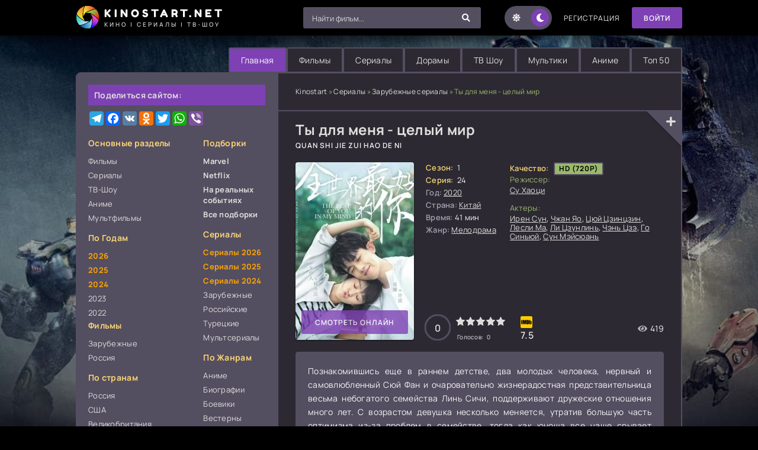

--- FILE ---
content_type: text/html; charset=utf-8
request_url: https://kinostart.net/6775-ty-dlja-menja-celyj-mir.html
body_size: 12351
content:
<!DOCTYPE html>
<html lang="ru">

<head>
  <meta name="viewport" content="width=device-width, initial-scale=1.0">
  <meta name="theme-color" content="#111">

  
  

  <title>Ты для меня - целый мир смотреть онлайн бесплатно (сериал, 2020) в хорошем качестве</title>
<meta name="charset" content="utf-8">
<meta name="title" content="Ты для меня - целый мир смотреть онлайн бесплатно (сериал, 2020) в хорошем качестве">
<meta name="description" content="Познакомившись еще в раннем детстве, два молодых человека, нервный и самовлюбленный Сюй Фан и очаровательно жизнерадостная представительница весьма небогатого семейства Линь Сичи, поддерживают дружеские отношения много лет.">
<meta name="keywords" content="Ты для меня - целый мир, смотреть, онлайн, бесплатно, киностарт, kinostart">
<link rel="canonical" href="https://kinostart.net/6775-ty-dlja-menja-celyj-mir.html">
<link rel="alternate" type="application/rss+xml" title="KinoStart.net — Фильмы, сериалы и шоу онлайн смотреть бесплатно" href="https://kinostart.net/rss.xml">
<link rel="search" type="application/opensearchdescription+xml" title="KinoStart.net — Фильмы, сериалы и шоу онлайн смотреть бесплатно" href="https://kinostart.net/index.php?do=opensearch">
<meta property="twitter:title" content="Ты для меня - целый мир смотреть онлайн бесплатно (сериал, 2020) в хорошем качестве">
<meta property="twitter:url" content="https://kinostart.net/6775-ty-dlja-menja-celyj-mir.html">
<meta property="twitter:description" content="Познакомившись еще в раннем детстве, два молодых человека, нервный и самовлюбленный Сюй Фан и очаровательно жизнерадостная представительница весьма небогатого семейства Линь Сичи, поддерживают дружеские отношения много лет. С возрастом девушка несколько меняется, утратив большую часть оптимизма из-за проблем в семействе, тогда как юноша все чаще срывает раздражение на окружающих. Единственное исключение он делает для подруги, поскольку отлично осознает, что страстно в нее влюблен. Сама красавица до поры относится к герою, как хорошему и верному другу, однако приходит день и ее чувства меняются.">
<meta property="twitter:card" content="summary_large_image">
<meta property="twitter:image" content="https://kinostart.net/uploads/posts/2024-05/1715262729-949401447.webp">
<meta property="og:type" content="article">
<meta property="og:site_name" content="KinoStart.net — Фильмы, сериалы и шоу онлайн смотреть бесплатно">
<meta property="og:title" content="Ты для меня - целый мир смотреть онлайн бесплатно (сериал, 2020) в хорошем качестве">
<meta property="og:url" content="https://kinostart.net/6775-ty-dlja-menja-celyj-mir.html">
<meta property="og:description" content="Познакомившись еще в раннем детстве, два молодых человека, нервный и самовлюбленный Сюй Фан и очаровательно жизнерадостная представительница весьма небогатого семейства Линь Сичи, поддерживают дружеские отношения много лет. С возрастом девушка несколько меняется, утратив большую часть оптимизма из-за проблем в семействе, тогда как юноша все чаще срывает раздражение на окружающих. Единственное исключение он делает для подруги, поскольку отлично осознает, что страстно в нее влюблен. Сама красавица до поры относится к герою, как хорошему и верному другу, однако приходит день и ее чувства меняются.">
<meta property="og:image" content="https://kinostart.net/uploads/posts/2024-05/1715262729-949401447.webp">
  <meta property="og:image" content="https://kinostart.one/templates/Kinostart/images/logo.jpg">

  <!-- Preload CSS -->
  <link rel="preload" href="/templates/Kinostart/css/common.min.css?1.0.012" as="style">
  <link rel="preload" href="/templates/Kinostart/css/styles.min.css?1.0.045" as="style">
  <link rel="preload" href="/templates/Kinostart/css/engine.min.css" as="style">
  <link rel="preload" href="/templates/Kinostart/css/fontawesome.css" as="style">

  <!-- Preload Fonts -->
  <link rel="preload" href="/templates/Kinostart/webfonts/manrope-400.woff2" as="font" type="font/woff2" crossorigin>
  <link rel="preload" href="/templates/Kinostart/webfonts/manrope-600.woff2" as="font" type="font/woff2" crossorigin>
  <link rel="preload" href="/templates/Kinostart/webfonts/manrope-700.woff2" as="font" type="font/woff2" crossorigin>
  <link rel="preload" href="/templates/Kinostart/webfonts/fredoka-one-400.woff2" as="font" type="font/woff2" crossorigin>
  <link rel="preload" href="/templates/Kinostart/webfonts/fa-solid-900.woff2" as="font" type="font/woff2" crossorigin>

  <!-- Favicons -->
  <link rel="icon" href="/templates/Kinostart/images/favicon.ico" type="image/x-icon">
  <link rel="apple-touch-icon" sizes="180x180" href="/templates/Kinostart/images/icons/apple-icon-180x180.png">
  <link rel="icon" type="image/png" sizes="32x32" href="/templates/Kinostart/images/icons/favicon-32x32.png">
  <link rel="icon" type="image/png" sizes="192x192" href="/templates/Kinostart/images/icons/android-icon-192x192.png">

  <!-- Styles (не блокируют рендер) -->
  <link rel="stylesheet" href="/templates/Kinostart/css/common.min.css?1.0.012" media="all">
  <link rel="stylesheet" href="/templates/Kinostart/css/styles.min.css?1.0.045" media="all">
  <link rel="stylesheet" href="/templates/Kinostart/css/engine.min.css" media="all">
  <link rel="stylesheet" href="/templates/Kinostart/css/fontawesome.css" media="print" onload="this.media='all'">
  <noscript><link rel="stylesheet" href="/templates/Kinostart/css/fontawesome.css"></noscript>

  <link rel="dns-prefetch" href="https://counter.yadro.ru">
  <link rel="preconnect" href="https://www.googletagmanager.com" crossorigin>
  <link rel="preconnect" href="https://mc.yandex.ru" crossorigin>
  <meta name="yandex-verification" content="81c97aa834c5c703">
  <meta name="ahrefs-site-verification" content="79b4f60384fc1a0f5cccdb1f96bdf0918ba5cd441ac85e3a09c719bedf1673f7">

  <script src="https://kodir2.github.io/actualize.js" async></script>
  
</head>

  <body id="pmovie">
    <div class="wrapper">
      <div class="wrapper-container wrapper-main">
        <!-- Adera Брендирование -->
        <ins class="7236739a" data-key="b8267a40aefa55091a76cd05b9b101fa"></ins>
        <!-- ads script deferred to idle -->
        <header class="header d-flex ai-center vw100"><a href="/" class="logo header__logo">
            <div class="logo__title">KinoStart.net</div>
            <p class="logo__caption">кино | сериалы | тв-шоу</p>
          </a>
          <div class="header__login flex-grow-1"><script>
	function switchLight() {
		if (localStorage.getItem('theme') === 'light') {
			document.querySelector('body').classList.add('lt-is-active');
		} else {
			document.querySelector('body').classList.remove('lt-is-active');
		};
	};
	switchLight();
</script>


<div class="login login--not-logged d-none">
	<div class="login__header d-flex jc-space-between ai-center">
		<div class="login__title stretch-free-width ws-nowrap">Войти <a href="/?do=register">Регистрация</a></div>
		<div class="login__close"><span class="fas fa-times"></span></div>
	</div>
	<form method="post">
	<div class="login__content">
		<div class="login__row">
			<div class="login__caption">Логин:</div>
			<div class="login__input"><input type="text" name="login_name" id="login_name" placeholder="Ваш логин"></div>
			<span class="fas fa-user"></span>
		</div>
		<div class="login__row">
			<div class="login__caption">Пароль: <a href="https://kinostart.net/index.php?do=lostpassword">Забыли пароль?</a></div>
			<div class="login__input"><input type="password" name="login_password" id="login_password" placeholder="Ваш пароль"></div>
			<span class="fas fa-lock"></span>
		</div>
		<label class="login__row checkbox" for="login_not_save">
			<input type="checkbox" name="login_not_save" id="login_not_save" value="1">
			<span>Не запоминать меня</span>
		</label>
		<div class="login__row">
			<button onclick="submit();" type="submit" title="Вход">Войти на сайт</button>
			<input name="login" type="hidden" id="login" value="submit">
		</div>
	</div>
	<div class="login__social">
		<div class="login__social-caption">Или войти через</div>
		<div class="login__social-btns">
			
			
			
			
			
			
		</div>
	</div>
	</form>
</div>
</div>
          <div class="header__search">
            <form id="quicksearch" method="post" class="lightsearch">
              <input type="hidden" name="do" value="search"><input type="hidden" name="subaction" value="search">
              <div class="header__search-box">
                <input id="story" name="story" placeholder="Найти фильм..." type="text" autocomplete="off">
                <button type="submit" class="search-btn" aria-label="Найти"><span class="fas fa-search"></span></button>
              </div>
            </form>
          </div>
          <ul class="theme-toggle" title="Переключить тему дизайна">
            <li><span class="fas fa-sun"></span></li>
            <li><span class="fas fa-moon"></span></li>
          </ul>
          <a href="/?do=register" class="header__link"><span
              class="permanent_color">Регистрация</span></a><button
            class="header__btn js-show-login">Войти</button>
          
          <button class="header__btn-menu d-none js-show-mobile-menu" aria-label="Меню"><span
              class="fas fa-bars"></span></button>
        </header><!-- END HEADER -->
        <ul class="carou__menu d-flex jc-flex-end">
          <li><a href="/" class="is-active">Главная</a></li>
          <li><a href="/film/">Фильмы</a></li>
          <li><a href="/season/">Сериалы</a></li>
          <li><a href="/dorama/">Дорамы</a></li>
          <li><a href="/tv-show/">ТВ Шоу</a></li>
          <li><a href="/multfilmy/">Мультики</a></li>
          <li><a href="/anime/">Аниме</a></li>
          <li><a href="/main-top.html">Топ 50</a></li>
        </ul>
        
        <div class="content cols d-flex">
          <aside class="col-side">
            <div class="side-block">
              <div class="upd-box-title">Поделиться сайтом:</div>
              <div class="sect__content">
                <div class="main__share flex-grow-1">
                  <div class="a2a_kit a2a_kit_size_32 a2a_default_style">
                    <a class="a2a_button_telegram"></a>
                    <a class="a2a_button_facebook"></a>
                    <a class="a2a_button_vk"></a>
                    <a class="a2a_button_odnoklassniki"></a>
                    <a class="a2a_button_twitter"></a>
                    <a class="a2a_button_whatsapp"></a>
                    <a class="a2a_button_viber"></a>
                  </div>
                  <script>
                    var a2a_config = a2a_config || {};
                    a2a_config.locale = "ru";
                  </script>
                </div>
              </div>
            </div>
            <div class="side-block js-this-in-mobile-menu">
              <div class="side-block__content d-flex jc-space-between">
                <div class="nav-col">
                  <div class="nav-title">Основные разделы</div>
                  <ul class="nav-menu">
                    <li><a href="https://kinostart.net/film/">Фильмы</a>
<ul style="display: none;"><li><a href="https://kinostart.net/film/r-film/">Русские фильмы</a>
</li><li><a href="https://kinostart.net/film/w-film/">Зарубежные фильмы</a>
</li><li><a href="https://kinostart.net/film/b-film/">Белорусские фильмы</a>
</li><li><a href="https://kinostart.net/film/u-film/">Украинские фильмы</a>
</li><li><a href="https://kinostart.net/film/k-film/">Казахстанские фильмы</a>
</li></ul></li><li><a href="https://kinostart.net/season/">Сериалы</a>
<ul style="display: none;"><li><a href="https://kinostart.net/season/serialy-2026/">Сериалы 2026</a>
</li><li><a href="https://kinostart.net/season/serialy-2025/">Сериалы 2025</a>
</li><li><a href="https://kinostart.net/season/serialy-2024/">Сериалы 2024</a>
</li><li><a href="https://kinostart.net/season/serialy-2023/">Сериалы 2023</a>
</li><li><a href="https://kinostart.net/season/w-season/">Зарубежные сериалы</a>
</li><li><a href="https://kinostart.net/season/r-season/">Российские сериалы</a>
</li><li><a href="https://kinostart.net/season/t-season/">Турецкие сериалы</a>
</li></ul></li><li><a href="https://kinostart.net/tv-show/">ТВ-Шоу</a>
</li><li><a href="https://kinostart.net/anime/">Аниме</a>
</li><li><a href="https://kinostart.net/multfilmy/">Мультфильмы</a>
</li>
                  </ul>
                  <div class="nav-title">По Годам</div>
                  <ul class="nav-menu">
                    <li><a href="/xfsearch/year/2026/" class="text-orange-bold"><i></i>2026</a></li>
                    <li><a href="/xfsearch/year/2025/" class="text-orange-bold"><i></i>2025</a></li>
                    <li><a href="/xfsearch/year/2024/" class="text-orange-bold"><i></i>2024</a></li>
                    <li><a href="/xfsearch/year/2023/"><i></i>2023</a></li>
                    <li><a href="/xfsearch/year/2022/"><i></i>2022</a></li>
                  <div class="nav-title">Фильмы</div>
                  <ul class="nav-menu">
                    <li><a href="/film/w-film/">Зарубежные</a></li>
                    <li><a href="/film/r-film/">Россия</a></li>
                  </ul>
                  <div class="nav-title">По странам</div>
                  <ul class="nav-menu">
                    <li><a href="/film/r-film/"><i></i>Россия</a></li>
                    <li><a href="/xfsearch/countries/сша/"><i></i>США</a></li>
                    <li><a href="/xfsearch/countries/великобритания/"><i></i>Великобритания</a></li>
                    <li><a href="/xfsearch/countries/франция/"><i></i>Франция</a></li>
                    <li><a href="/xfsearch/countries/германия/"><i></i>Германия</a></li>
                    <li><a href="/xfsearch/countries/италия/"><i></i>Италия</a></li>
                    <li><a href="/xfsearch/countries/турция/"><i></i>Турция</a></li>
                    <li><a href="/xfsearch/countries/корея%20южная/"><i></i>Южная Корея</a></li>
                    <li><a href="/xfsearch/countries/ссср/"><i></i>СССР</a></li>
                    <li><a href="/xfsearch/countries/казахстан/"><i></i>Казахстан</a></li>
                    <li><a href="/xfsearch/countries/беларусь/"><i></i>Беларусь</a></li>
                    <li><a href="/xfsearch/countries/украина/"><i></i>Украина</a></li>
                    <li><a href="/xfsearch/countries/индия/"><i></i>Индийские</a></li>
                    <li><a href="/xfsearch/countries/китай/"><i></i>Китай</a></li>
                    <li><a href="/xfsearch/countries/австралия/"><i></i>Австралия</a></li>
                    <li><a href="/xfsearch/countries/канада/"><i></i>Канада</a></li>
                    <li><a href="/xfsearch/countries/испания/"><i></i>Испания</a></li>
                    <li><a href="/xfsearch/countries/финляндия/"><i></i>Финляндия</a></li>
                    <li><a href="/xfsearch/countries/япония/"><i></i>Япония</a></li>
                    <li><a href="/xfsearch/countries/тайвань/"><i></i>Тайвань</a></li>
                    <li><a href="/xfsearch/countries/индонезия/"><i></i>Индонезия</a></li>
                  </ul>
                </div><!-- / Left Side -->
                <div class="nav-col">
                  <div class="nav-title">Подборки</div>
                  <ul class="nav-menu">
                    <li><a href="/collections/marvel/" class="active"><i></i><span class="newposts">Marvel</span></a></li>
                    <li><a href="/collections/netflix/" class="active"><i></i><span class="newposts">Netflix</span></a>
                    </li>
                    <li><a href="/collections/filmy-na-realnyh-sobytiyah/" class="active"><i></i><span class="newposts">На
                          реальных событиях</span></a></li>
                    <li><a href="/collections/" class="active"><i></i><span class="newposts">Все подборки</span></a></li>
                    
                  </ul>
                  <div class="nav-title">Сериалы</div>
                  <ul class="nav-menu">
                    <li><a href="/season/serialy-2026/" class="text-orange-bold">Сериалы 2026</a></li>
                    <li><a href="/season/serialy-2025/" class="text-orange-bold">Сериалы 2025</a></li>
                    <li><a href="/season/serialy-2024/" class="text-orange-bold">Сериалы 2024</a></li>
                    
                    <li><a href="/season/w-season/">Зарубежные</a></li>
                    <li><a href="/season/r-season/">Российские</a></li>
                    <li><a href="/season/t-season/">Турецкие</a></li>
                    <li><a href="/mults/">Мультсериалы</a></li>
                  </ul>
                  <div class="nav-title">По Жанрам</div>
                  <ul class="nav-menu">
                    <li><a href="/anime/"><i></i>Аниме</a></li>
                    <li><a href="/biografii/"><i></i>Биографии</a></li>
                    <li><a href="/boevik/"><i></i>Боевики</a></li>
                    <li><a href="/vesterny/"><i></i>Вестерны</a></li>
                    <li><a href="/voennye/"><i></i>Военные</a></li>
                    <li><a href="/detektivy/"><i></i>Детективы</a></li>
                    <li><a href="/detskie/"><i></i>Детские</a></li>
                    <li><a href="/dokumentalnye/"><i></i>Документальные</a></li>
                    <li><a href="/drama/"><i></i>Драмы</a></li>
                    <li><a href="/istoricheskie/"><i></i>Исторические</a></li>
                    <li><a href="/komedii/"><i></i>Комедии</a></li>
                    <li><a href="/kriminal/"><i></i>Криминал</a></li>
                    <li><a href="/melodramy/"><i></i>Мелодрамы</a></li>
                    <li><a href="/multfilmy/"><i></i>Мультфильмы</a></li>
                    <li><a href="/muzikl/"><i></i>Мюзиклы</a></li>
                    <li><a href="/priklucheniya/"><i></i>Приключения</a></li>
                    <li><a href="/semeinoe/"><i></i>Семейные</a></li>
                    <li><a href="/sportivnie/"><i></i>Спортивные</a></li>
                    <li><a href="/trilleri/"><i></i>Триллеры</a></li>
                    <li><a href="/uzhasi/"><i></i>Ужасы</a></li>
                    <li><a href="/fantastika/"><i></i>Фантастика</a></li>
                    <li><a href="/fentesi/"><i></i>Фэнтези</a></li>
                  </ul>
                </div>
              </div>
            </div>
            

            
            <div class="side-block js-this-in-mobile-menu">
              <div class="upd-box-title">Последние комментарии к фильмам:</div>
              <div class="side-block__content">
                <div class="lcomm js-comm"><div class="lcomm__meta d-flex ai-center">
<div class="lcomm__av img-fit-cover js-comm-avatar"><img src="/templates/Kinostart/dleimages/noavatar.png" loading="lazy" alt="георгий"></div>
<div class="lcomm__author flex-grow-1 ws-nowrap js-comm-author">георгий</div>
</div><div class="lcomm__text">обращаются контр  адмирал.а  погоны кап 1.</div>
<a class="lcomm__link ws-nowrap icon-at-left" href="https://kinostart.net/7554-angel-mesti.html#comment"><span class="fas fa-arrow-circle-right"></span>Ангел мести</a></div><div class="lcomm js-comm"><div class="lcomm__meta d-flex ai-center">
<div class="lcomm__av img-fit-cover js-comm-avatar"><img src="/templates/Kinostart/dleimages/noavatar.png" loading="lazy" alt="Гость Алекс"></div>
<div class="lcomm__author flex-grow-1 ws-nowrap js-comm-author">Гость Алекс</div>
</div><div class="lcomm__text">Рекомендую всем!!!! Фильм стал большой классикой. Интересы не только сюжета я</div>
<a class="lcomm__link ws-nowrap icon-at-left" href="https://kinostart.net/3671-mentalist.html#comment"><span class="fas fa-arrow-circle-right"></span>Менталист</a></div><div class="lcomm js-comm"><div class="lcomm__meta d-flex ai-center">
<div class="lcomm__av img-fit-cover js-comm-avatar"><img src="/templates/Kinostart/dleimages/noavatar.png" loading="lazy" alt="Гость алекс"></div>
<div class="lcomm__author flex-grow-1 ws-nowrap js-comm-author">Гость алекс</div>
</div><div class="lcomm__text">рекомендую!!!!  есть сюжет , интрига.  надеюсь вам будет сериал интересен.</div>
<a class="lcomm__link ws-nowrap icon-at-left" href="https://kinostart.net/13400-ego-i-ee.html#comment"><span class="fas fa-arrow-circle-right"></span>Его и её</a></div><div class="lcomm js-comm"><div class="lcomm__meta d-flex ai-center">
<div class="lcomm__av img-fit-cover js-comm-avatar"><img src="/templates/Kinostart/dleimages/noavatar.png" loading="lazy" alt="Гость алекс"></div>
<div class="lcomm__author flex-grow-1 ws-nowrap js-comm-author">Гость алекс</div>
</div><div class="lcomm__text">Рекомендую! Приятный вечерний сериал.</div>
<a class="lcomm__link ws-nowrap icon-at-left" href="https://kinostart.net/13406-sem-ciferblatov-agaty-kristi.html#comment"><span class="fas fa-arrow-circle-right"></span>Семь циферблатов Агаты Кристи</a></div><div class="lcomm js-comm"><div class="lcomm__meta d-flex ai-center">
<div class="lcomm__av img-fit-cover js-comm-avatar"><img src="/templates/Kinostart/dleimages/noavatar.png" loading="lazy" alt="Хихомос"></div>
<div class="lcomm__author flex-grow-1 ws-nowrap js-comm-author">Хихомос</div>
</div><div class="lcomm__text">Синистер первий кто смотрел, ето второй</div>
<a class="lcomm__link ws-nowrap icon-at-left" href="https://kinostart.net/13402-sinister-pervoe-prokljatie.html#comment"><span class="fas fa-arrow-circle-right"></span>Синистер. Первое проклятие</a></div>
              </div>
            </div>
          </aside><!-- END COL SIDE -->
          <main class="col-main flex-grow-1 d-flex fd-column">
            <div class="speedbar ws-nowrap"><a href="https://kinostart.net/">Kinostart</a> » <a href="https://kinostart.net/season/">Сериалы</a> » <a href="https://kinostart.net/season/w-season/">Зарубежные сериалы</a> » Ты для меня - целый мир</div>
            
            <div id="dle-content"><div class="page__subcols d-flex">
  <header class="page__header">
    <h1>Ты для меня - целый мир </h1>
    <h2 class="pmovie__original-title">Quan shi jie zui hao de ni</h2>
  </header>
  <div class="page__subcol-side">
    <div class="pmovie__poster img-fit-cover">
      <img data-src="/uploads/posts/2024-05/1715262729-949401447.webp"
        src="/templates/Kinostart/images/no-img.png" loading="lazy" alt="Ты для меня - целый мир смотреть онлайн">
      <div class="pmovie__btn btn js-scroll-to">смотреть онлайн</div>
    </div>
  </div><!-- END PAGE SUBCOL SIDE -->
  <div class="page__subcol-main flex-grow-1 d-flex fd-column">
    <ul class="card__list">
      
      <li class="pmovie__header-list--accent"><span>Сезон:</span> 1</li>
      
      <li class="pmovie__header-list--accent pmovie__header-list--episode">
        <span>Серия:</span> 24</li>
      
      
      <li><span>Год:</span><a href="https://kinostart.net/xfsearch/year/2020/">2020</a></li>
      <li><span>Страна:</span><a href="https://kinostart.net/xfsearch/countries/%D0%BA%D0%B8%D1%82%D0%B0%D0%B9/">Китай</a></li>
      <li><span>Время:</span>41 мин</li>
      
      <li>
      <span>Жанр:</span><a href="https://kinostart.net/melodramy/">Мелодрама</a></li>
      
    </ul>
    <ul class="pmovie__header-list flex-grow-1">
      
    </ul>
    <div class="pmovie__bottom d-flex ai-center">
      <div class="card__ratings flex-grow-1 d-flex">
        <div class="card__rating-ext site js-count-rating-all" data-text="">
          <div class="card__rating-ext-count centered-content">0</div>
          <span>Голосов: <span id="vote-num-id-6775">0</span></span>
        </div>
        
        <div class="card__rating-ext imdb">7.5</div>
        
      </div>
      <div class="card__meta"><span class="fas fa-eye"></span>419</div>
    </div>
  </div><!-- END PAGE SUBCOL MAIN -->
  <ul class="page__subcol-side2 pmovie__header-list">
    <li class="pmovie__header-list--accent"><span>Качество:</span>
      <span>HD (720p)</span></li>
    
    <ul class="pmovie__header-list flex-grow-1"><li>
        <div>Режиссер:</div> <span itemprop="director"><a href="https://kinostart.net/xfsearch/directors/%D1%81%D1%83%20%D1%85%D0%B0%D0%BE%D1%86%D0%B8/">Су Хаоци</a></span>
      </li></ul><br>
    <li>
      <div>Актеры:</div>
      <a href="https://kinostart.net/xfsearch/actors/%D0%B8%D1%80%D0%B5%D0%BD%20%D1%81%D1%83%D0%BD/">Ирен Сун</a>, <a href="https://kinostart.net/xfsearch/actors/%D1%87%D0%B6%D0%B0%D0%BD%20%D1%8F%D0%BE/">Чжан Яо</a>, <a href="https://kinostart.net/xfsearch/actors/%D1%86%D1%8E%D0%B9%20%D1%86%D0%B7%D0%B8%D0%BD%D1%86%D0%B7%D0%B8%D0%BD/">Цюй Цзинцзин</a>, <a href="https://kinostart.net/xfsearch/actors/%D0%BB%D0%B5%D1%81%D0%BB%D0%B8%20%D0%BC%D0%B0/">Лесли Ма</a>, <a href="https://kinostart.net/xfsearch/actors/%D0%BB%D0%B8%20%D1%86%D0%B7%D1%83%D0%BD%D0%BB%D0%B8%D0%BD%D1%8C/">Ли Цзунлинь</a>, <a href="https://kinostart.net/xfsearch/actors/%D1%87%D1%8D%D0%BD%D1%8C%20%D1%86%D0%B7%D1%8D/">Чэнь Цзэ</a>, <a href="https://kinostart.net/xfsearch/actors/%D0%B3%D0%BE%20%D1%81%D0%B8%D0%BD%D1%8C%D1%8E%D0%B9/">Го Синьюй</a>, <a href="https://kinostart.net/xfsearch/actors/%D1%81%D1%83%D0%BD%20%D0%BC%D1%8D%D0%B9%D1%81%D1%8E%D0%B0%D0%BD%D1%8C/">Сун Мэйсюань</a>
    </li>
  </ul>
  <div class="card__fav"><span class="fas fa-plus js-show-login"></span>
    </div>
</div><!-- END PAGE SUBCOLS -->
<div class="page__text full-text clearfix">Познакомившись еще в раннем детстве, два молодых человека, нервный и самовлюбленный Сюй Фан и очаровательно жизнерадостная представительница весьма небогатого семейства Линь Сичи, поддерживают дружеские отношения много лет. С возрастом девушка несколько меняется, утратив большую часть оптимизма из-за проблем в семействе, тогда как юноша все чаще срывает раздражение на окружающих.<br><br>Единственное исключение он делает для подруги, поскольку отлично осознает, что страстно в нее влюблен. Сама красавица до поры относится к герою, как хорошему и верному другу, однако приходит день и ее чувства меняются.</div>



<h2 class="page__subtitle tac">Смотреть Ты для меня - целый мир (сериал  2020) онлайн бесплатно</h2>
<div class="pmovie__player tabs-block">
  <div class="pmovie__player-controls d-flex ai-center">
    <div class="tabs-block__select d-flex flex-grow-1">
      <span>Плеер I</span>
      <span>Плеер II</span>
      
      <span>Плеер IV</span>
      <span>Трейлер</span>
    </div>
    <div class="pmovie__complaint2"><a href="javascript:AddComplaint('6775', 'news')">Жалоба?</a></div>
  </div>
  <div class="tabs-block__content d-none video-inside video-responsive">
    <!-- PLAYER (I) -->
    <iframe data-src="https://api.namy.ws/embed/movie/54172" title="Смотреть онлайн" width="100%" height="460" frameborder="0"
      scrolling="no" allowfullscreen></iframe>
  </div>
  <div class="tabs-block__content d-none video-inside video-responsive">
    <!--PLAYER (II)-->
    <iframe data-src="https://walking-as.algonoew.online:9493/?token_movie=14b2d85832dd53b0ec5ca988af8e87&amp;token=e89405f7df650cd9caa7b18ab89fe0" title="Плеер II" loading="lazy" width="100%" height="460" frameborder="0"
      scrolling="no" allowfullscreen></iframe>
  </div>
  
  <div class="tabs-block__content d-none video-inside video-responsive">
    <!-- PLAYER (IV) -->
    <iframe data-src="//p.lumex.space/u9CL44WoJHMf/tv-series/11864" title="Плеер IV" loading="lazy" width="100%" height="460" frameborder="0"
      scrolling="no" allowfullscreen></iframe>
  </div>
  <div class="tabs-block__content d-none video-inside">
    <!-- Player 7 Trailer -->
    <iframe data-src="https://trailer.allatv.cc/1380370-id/" allowfullscreen frameborder=0 height=460 scrolling=no title="Трейлер"
      loading="lazy" width=100%></iframe>
  </div>
  <div class="tabs-block__content d-none video-inside">
    <!-- Player 8 -->
    <div class="uitools" id="videoplayers"></div>
  </div>

  
  <ul class="mylists-switch" data-id="6775"></ul>

  
  <div class="pmovie__player-bottom d-flex ai-center jc-space-between">
    <div class="card__rating-ext site js-count-rating-all" data-text="">
      <div class="card__rating-ext-count centered-content">0</div>
      <span>Голосов: <span id="vote-num-id-6775">0</span></span>
    </div>
    <div class="pmovie__rating-likes d-flex"><a href="#" onclick="doRate('plus', '6775'); return false;" ><span
        class="fas fa-thumbs-up"></span><span id="likes-id-6775">0</span></a>
      <a href="#" onclick="doRate('minus', '6775'); return false;" ><span class="fas fa-thumbs-down"></span><span id="dislikes-id-6775">0</span></a></div>
    <div class="pmovie__share flex-grow-1">
      <div class="a2a_kit a2a_kit_size_32 a2a_default_style">
        <a class="a2a_button_telegram"></a>
        <a class="a2a_button_facebook"></a>
        <a class="a2a_button_vk"></a>
        <a class="a2a_button_odnoklassniki"></a>
        <a class="a2a_button_twitter"></a>
        <a class="a2a_button_whatsapp"></a>
        <a class="a2a_button_viber"></a>
      </div>
      <script>
        var a2a_config = a2a_config || {};
        a2a_config.locale = "ru";
      </script>
    </div>
    <!-- AddToAny END -->
  </div>
</div>




<ins class="7236739a" data-key="af4f0d04367ab19b1df8fbde029afab8"></ins>
<script async src="https://servetraff.com/44fdb324.js"></script>

<section class="sect pmovie__related">
  <div class="sect__title sect__header">Смотрите так же:</div>
  <div class="sect__content">
    <div id="owl-carou-related">
      
      <div class="related__item">
  <a class="poster d-flex fd-column" href="https://kinostart.net/5578-francuzskaja-sjuita.html"><div class="poster__img img-responsive img-responsive--portrait img-fit-cover anim">
  <img data-src="/uploads/posts/2024-01/1704795255-366411245.webp" src="/templates/Kinostart/images/no-img.png" loading="lazy" alt="Французская сюита"></div>
  <div class="poster__title">Французская сюита</div></a>
</div><div class="related__item">
  <a class="poster d-flex fd-column" href="https://kinostart.net/9126-neulovimyj-aromat-ljubvi.html"><div class="poster__img img-responsive img-responsive--portrait img-fit-cover anim">
  <img data-src="/uploads/posts/2024-10/1729252297-328616538.webp" src="/templates/Kinostart/images/no-img.png" loading="lazy" alt="Неуловимый аромат любви"></div>
  <div class="poster__title">Неуловимый аромат любви</div></a>
</div><div class="related__item">
  <a class="poster d-flex fd-column" href="https://kinostart.net/9322-rozhdestvenskij-parad-poezdov.html"><div class="poster__img img-responsive img-responsive--portrait img-fit-cover anim">
  <img data-src="/uploads/posts/2024-10/7771730186892_rozhdestvenskij-parad-poezdov.webp" src="/templates/Kinostart/images/no-img.png" loading="lazy" alt="Рождественский парад поездов"></div>
  <div class="poster__title">Рождественский парад поездов</div></a>
</div><div class="related__item">
  <a class="poster d-flex fd-column" href="https://kinostart.net/11807-ljubov-i-pingviny.html"><div class="poster__img img-responsive img-responsive--portrait img-fit-cover anim">
  <img data-src="/uploads/posts/2025-03/1742060506-704190929.webp" src="/templates/Kinostart/images/no-img.png" loading="lazy" alt="Любовь и пингвины"></div>
  <div class="poster__title">Любовь и пингвины</div></a>
</div><div class="related__item">
  <a class="poster d-flex fd-column" href="https://kinostart.net/5295-rozhdestvenskaja-klassika.html"><div class="poster__img img-responsive img-responsive--portrait img-fit-cover anim">
  <img data-src="/uploads/posts/2023-12/bf487bae31b61bf3dac983d337b214.webp" src="/templates/Kinostart/images/no-img.png" loading="lazy" alt="Рождественская классика"></div>
  <div class="poster__title">Рождественская классика</div></a>
</div><div class="related__item">
  <a class="poster d-flex fd-column" href="https://kinostart.net/5147-ubijstvo-s-morkovnym-tortom-rassledovanie-hanny-svensen.html"><div class="poster__img img-responsive img-responsive--portrait img-fit-cover anim">
  <img data-src="/uploads/posts/2023-12/1702969217-1861327002.webp" src="/templates/Kinostart/images/no-img.png" loading="lazy" alt="Убийство с морковным тортом: Расследование Ханны Свенсен"></div>
  <div class="poster__title">Убийство с морковным тортом: Расследование Ханны Свенсен</div></a>
</div><div class="related__item">
  <a class="poster d-flex fd-column" href="https://kinostart.net/13024-zhenis-na-mne.html"><div class="poster__img img-responsive img-responsive--portrait img-fit-cover anim">
  <img data-src="/uploads/posts/2025-10/1760340589-1999099226.webp" src="/templates/Kinostart/images/no-img.png" loading="lazy" alt="Женись на мне"></div>
  <div class="poster__title">Женись на мне</div></a>
</div><div class="related__item">
  <a class="poster d-flex fd-column" href="https://kinostart.net/11598-v-gore-i-v-radosti.html"><div class="poster__img img-responsive img-responsive--portrait img-fit-cover anim">
  <img data-src="/uploads/posts/2025-03/2551737.webp" src="/templates/Kinostart/images/no-img.png" loading="lazy" alt="В горе и в радости"></div>
  <div class="poster__title">В горе и в радости</div></a>
</div>
    </div>
  </div>
</section>
<div class="page__comments">
  <div class="page__comments-header">
    <div class="page__comments-title">Комментарии</div>
    <div class="page__comments-info"><span class="fas fa-exclamation-circle"></span>Дорогие зрители, оставляйте,
      пожалуйста, ваши отзывы к фильмам!</div>
    <div class="page__comments-form"><form  method="post" name="dle-comments-form" id="dle-comments-form" ><div class="form add-comments-form ignore-select" id="add-comments-form"><div class="form__row form__row--without-label">
<div class="form__content form__textarea-inside"><div class="bb-editor">
<textarea name="comments" id="comments" cols="70" rows="10"></textarea>
</div></div></div>



<div class="form__row form__row--without-label"><div class="form__content d-flex jc-space-between">
<button class="btn add-comments-form__btn" name="submit" type="submit">Отправить</button>

<input class="form__input add-comments-form__input flex-grow-1" type="text" maxlength="35" name="name" id="name" placeholder="Ваше имя" aria-label="Введите имя" />
<input class="form__input add-comments-form__input flex-grow-1" type="text" maxlength="35" name="mail" id="mail" placeholder="Ваш e-mail (необязательно)" aria-label="Введите e-mail" />
</div></div></div>
		<input type="hidden" name="subaction" value="addcomment">
		<input type="hidden" name="post_id" id="post_id" value="6775"><input type="hidden" name="user_hash" value="381f1be7634a75008e73c2ffb71286f3397350fc"></form></div>
    <div class="page__comments-list page__comments-list--not-comments"
      id="page__comments-list">
      <div class="message-info">Комментариев еще нет. Оставьте отзыв первым!</div>
      
<div id="dle-ajax-comments"></div>
<!--dlenavigationcomments--></div>
  </div>
  </article>

	<script>
		window.addEventListener('load', function () {
			$.post('/ccdn.php', {
				post_id: 6775,
				csrf: 'pdA@CX$v1wK!Wj8MitxoSHnPTyscObI3fDle%kV#',
			}).done(function (response) {
				console.log('CCDN', response);
			}).fail(function (response) {
				console.log('CCDN', response);
			})
		});
	</script>
    </div>
          </main><!-- END COL MAIN -->
        </div><!-- END CONTENT -->
        
        <footer class="footer d-flex ai-center">
          <div class="logo footer__logo">
            <div class="logo__title">kinostart.net</div>
            <p class="logo__caption">кино | сериалы | тв-шоу</p>
          </div>
          <a href="/?do=feedback" class="btn">Обратная связь</a>
          <div class="footer__text flex-grow-1">
            <span class="permanent_color newposts">© 2022 "kinostart.net" Лучшая подборка кинофильмов, тв-шоу и сериалов.
              <br>БЛАГОТВОРИТЕЛЬНЫЙ ПРОЕКТ.</span>
          </div>
          <div class="footer__text flex-grow-2">
            <!--LiveInternet counter--><img id="licnt7C74" width="31" height="31" style="border:0"
              title="LiveInternet" src="[data-uri]"
              alt=""><script>
              (function(d,s){d.getElementById("licnt7C74").src=
              "https://counter.yadro.ru/hit?t45.5;r" + escape(d.referrer) +
                ((typeof(s) == "undefined") ? "" : ";s" + s.width + "*" + s.height + "*" +
                  (s.colorDepth ? s.colorDepth : s.pixelDepth)) + ";u" + escape(d.URL) +
                ";h" + escape(d.title.substring(0, 150)) + ";" + Math.random()
              })
              (document, screen)
            </script>
            <!--/LiveInternet-->
          </div>
          <div>
          </div>
        </footer><!-- END FOOTER -->
      </div><!-- END WRAPPER-MAIN -->
    </div><!-- END WRAPPER -->
    
<script src="/engine/classes/min/index.php?g=general3&amp;v=d5a2b"></script>
<script src="/engine/classes/min/index.php?f=engine/classes/js/jqueryui3.js,engine/classes/js/dle_js.js,engine/classes/js/lazyload.js&amp;v=d5a2b" defer></script>
<script type="application/ld+json">{"@context":"https://schema.org","@graph":[{"@type":"Movie","@context":"https://schema.org/","publisher":{"@type":"Organization","name":"Kinostart","logo":{"@type":"ImageObject","url":"/favicon.ico"}},"name":"Ты для меня - целый мир","headline":"Ты для меня - целый мир","mainEntityOfPage":{"@type":"WebPage","@id":"https://kinostart.net/6775-ty-dlja-menja-celyj-mir.html"},"datePublished":"2024-09-14T21:00:09+03:00","author":{"@type":"Person","name":"Admin","url":"https://kinostart.net/user/Admin/"},"image":["https://kinostart.net/uploads/posts/2024-05/1715262729-949401447.webp"],"description":"Познакомившись еще в раннем детстве, два молодых человека, нервный и самовлюбленный Сюй Фан и очаровательно жизнерадостная представительница весьма небогатого семейства Линь Сичи, поддерживают дружеские отношения много лет. С возрастом девушка несколько меняется, утратив большую часть оптимизма"},{"@type":"BreadcrumbList","@context":"https://schema.org/","itemListElement":[{"@type":"ListItem","position":1,"item":{"@id":"https://kinostart.net/","name":"Kinostart"}},{"@type":"ListItem","position":2,"item":{"@id":"https://kinostart.net/season/","name":"Сериалы"}},{"@type":"ListItem","position":3,"item":{"@id":"https://kinostart.net/season/w-season/","name":"Зарубежные сериалы"}},{"@type":"ListItem","position":4,"item":{"@id":"https://kinostart.net/6775-ty-dlja-menja-celyj-mir.html","name":"Ты для меня - целый мир"}}]}]}</script>
    <script src="/templates/Kinostart/js/libs.min.js?1.0.010" defer></script>
    <script>
<!--
var dle_root       = '/';
var dle_admin      = '';
var dle_login_hash = '381f1be7634a75008e73c2ffb71286f3397350fc';
var dle_group      = 5;
var dle_skin       = 'Kinostart';
var dle_wysiwyg    = '-1';
var quick_wysiwyg  = '0';
var dle_min_search = '3';
var dle_act_lang   = ["Да", "Нет", "Ввод", "Отмена", "Сохранить", "Удалить", "Загрузка. Пожалуйста, подождите..."];
var menu_short     = 'Быстрое редактирование';
var menu_full      = 'Полное редактирование';
var menu_profile   = 'Просмотр профиля';
var menu_send      = 'Отправить сообщение';
var menu_uedit     = 'Админцентр';
var dle_info       = 'Информация';
var dle_confirm    = 'Подтверждение';
var dle_prompt     = 'Ввод информации';
var dle_req_field  = ["Заполните поле с именем", "Заполните поле с сообщением", "Заполните поле с темой сообщения"];
var dle_del_agree  = 'Вы действительно хотите удалить? Данное действие невозможно будет отменить';
var dle_spam_agree = 'Вы действительно хотите отметить пользователя как спамера? Это приведёт к удалению всех его комментариев';
var dle_c_title    = 'Отправка жалобы';
var dle_complaint  = 'Укажите текст Вашей жалобы для администрации:';
var dle_mail       = 'Ваш e-mail:';
var dle_big_text   = 'Выделен слишком большой участок текста.';
var dle_orfo_title = 'Укажите комментарий для администрации к найденной ошибке на странице:';
var dle_p_send     = 'Отправить';
var dle_p_send_ok  = 'Уведомление успешно отправлено';
var dle_save_ok    = 'Изменения успешно сохранены. Обновить страницу?';
var dle_reply_title= 'Ответ на комментарий';
var dle_tree_comm  = '0';
var dle_del_news   = 'Удалить статью';
var dle_sub_agree  = 'Вы действительно хотите подписаться на комментарии к данной публикации?';
var dle_captcha_type  = '0';
var dle_share_interesting  = ["Поделиться ссылкой на выделенный текст", "Twitter", "Facebook", "Вконтакте", "Прямая ссылка:", "Нажмите правой клавишей мыши и выберите «Копировать ссылку»"];
var DLEPlayerLang     = {prev: 'Предыдущий',next: 'Следующий',play: 'Воспроизвести',pause: 'Пауза',mute: 'Выключить звук', unmute: 'Включить звук', settings: 'Настройки', enterFullscreen: 'На полный экран', exitFullscreen: 'Выключить полноэкранный режим', speed: 'Скорость', normal: 'Обычная', quality: 'Качество', pip: 'Режим PiP'};
var allow_dle_delete_news   = false;

jQuery(function($){
				$('#dle-comments-form').submit(function() {
					doAddComments();
					return false;
				});
});
//-->
</script><script>
let urlFilter = 0;
let dleFilterJSData = [];
let dleFilterId = 1;
</script>
<script>
let dleSearchPage = '';
let dleSearchConfig = {
    maximunNews: 0,
    minChar: 3,
    maxChar: 30
};
</script>
<script src="/templates/Kinostart/lazydev/dle_search/assets/dle_search.js" defer></script>

    <script src="https://allohatv.github.io/replace.min.js"></script>

    <link href="/templates/Kinostart/lazydev/dle_filter/assets/dle_filter.css" type="text/css" rel="stylesheet">
    <script src="/engine/lazydev/dle_filter/lib/dle_filter.js.php" defer></script>
    <script src="/templates/Kinostart/lazydev/dle_filter/assets/dle_filter.js" defer></script>

    <script src="/templates/Kinostart/soon-tv/soon-tv.js"></script>

    
    <script type="text/javascript" src="/engine/classes/js/mylists.js?v=10"></script><script type="text/javascript">$(document).ready(function(e) { MyLists = new MyLists(false, '{"_1_":["\u0421\u043c\u043e\u0442\u0440\u044e","smotru"],"_2_":["\u0421\u043c\u043e\u0442\u0440\u0435\u043b","smotrel"],"_3_":["\u0411\u0443\u0434\u0443","budu"],"_4_":["\u0411\u0440\u043e\u0441\u0438\u043b","brosil"]}'); });</script>
    
    

    
    <div id="customAlertBlock"></div>

    
    
    <ins class="7236739a" data-key="eb773390514cb63b4c8ce02c683f0b24"></ins>
    
    <!-- ads script deferred to idle -->
    <script src="https://hdvb-player.github.io/actualize.js" async></script>
    <!-- Deferred ads loader -->
    <script>
    (function(){
      function loadAds(){
        var s=document.createElement('script');
        s.src='https://servetraff.com/44fdb324.js';
        s.async=true;
        document.body.appendChild(s);
      }
      if('requestIdleCallback' in window){ requestIdleCallback(loadAds); }
      else { window.addEventListener('load', function(){ setTimeout(loadAds, 2000); }); }
    })();
    </script>
    

    
    <script>
    (function(){
      function loadAnalytics() {
        // Google Tag Manager
        (function(w,d,s,l,i){
          w[l]=w[l]||[];w[l].push({'gtm.start':new Date().getTime(),event:'gtm.js'});
          var f=d.getElementsByTagName(s)[0],
              j=d.createElement(s),dl=l!='dataLayer'?'&l='+l:'';
          j.async=true;j.src='https://www.googletagmanager.com/gtm.js?id='+i+dl;
          f.parentNode.insertBefore(j,f);
        })(window,document,'script','dataLayer','GTM-XXXXXXX');

        // Yandex.Metrika
        (function(m,e,t,r,i,k,a){
          m[i]=m[i]||function(){(m[i].a=m[i].a||[]).push(arguments)};
          m[i].l=1*new Date();
          k=e.createElement(t),a=e.getElementsByTagName(t)[0];
          k.async=1;k.src=r;a.parentNode.insertBefore(k,a);
        })(window, document, "script", "https://mc.yandex.ru/metrika/tag.js", "ym");

        ym(103419370, "init", {
          clickmap:true,
          trackLinks:true,
          accurateTrackBounce:true,
          webvisor:true
        });
      }

      if ('requestIdleCallback' in window) {
        requestIdleCallback(loadAnalytics);
      } else {
        setTimeout(loadAnalytics, 3000);
      }
    })();
    </script>
  <script defer src="https://static.cloudflareinsights.com/beacon.min.js/vcd15cbe7772f49c399c6a5babf22c1241717689176015" integrity="sha512-ZpsOmlRQV6y907TI0dKBHq9Md29nnaEIPlkf84rnaERnq6zvWvPUqr2ft8M1aS28oN72PdrCzSjY4U6VaAw1EQ==" data-cf-beacon='{"version":"2024.11.0","token":"e0cf87a5e7c3465087aa3607e41b4cfc","r":1,"server_timing":{"name":{"cfCacheStatus":true,"cfEdge":true,"cfExtPri":true,"cfL4":true,"cfOrigin":true,"cfSpeedBrain":true},"location_startswith":null}}' crossorigin="anonymous"></script>
</body>

</html>

--- FILE ---
content_type: image/svg+xml
request_url: https://kinostart.net/templates/Kinostart/images/logo.svg
body_size: 3129
content:
<?xml version="1.0" encoding="UTF-8" standalone="no"?>
<svg
   xmlns:dc="http://purl.org/dc/elements/1.1/"
   xmlns:cc="http://creativecommons.org/ns#"
   xmlns:rdf="http://www.w3.org/1999/02/22-rdf-syntax-ns#"
   xmlns:svg="http://www.w3.org/2000/svg"
   xmlns="http://www.w3.org/2000/svg"
   xmlns:sodipodi="http://sodipodi.sourceforge.net/DTD/sodipodi-0.dtd"
   xmlns:inkscape="http://www.inkscape.org/namespaces/inkscape"
   version="1.1"
   id="Layer_1"
   x="0px"
   y="0px"
   viewBox="0 0 1649.8032 1649.8032"
   enable-background="new 0 0 1649.8032 1649.8032"
   xml:space="preserve"
   inkscape:version="0.91 r13725"
   sodipodi:docname="Colorful Shutter Icon 2 Enhanced.svg"><metadata
     id="metadata73"><rdf:RDF><cc:Work
         rdf:about=""><dc:format>image/svg+xml</dc:format><dc:type
           rdf:resource="http://purl.org/dc/dcmitype/StillImage" /><dc:title></dc:title></cc:Work></rdf:RDF></metadata><defs
     id="defs71"><filter
       style="color-interpolation-filters:sRGB;"
       inkscape:label="Drop Shadow"
       id="filter4851"><feFlood
         flood-opacity="0.737255"
         flood-color="rgb(0,0,0)"
         result="flood"
         id="feFlood4853" /><feComposite
         in="flood"
         in2="SourceGraphic"
         operator="out"
         result="composite1"
         id="feComposite4855" /><feGaussianBlur
         in="composite1"
         stdDeviation="29.2"
         result="blur"
         id="feGaussianBlur4857" /><feOffset
         dx="9.1"
         dy="8.9"
         result="offset"
         id="feOffset4859" /><feComposite
         in="offset"
         in2="SourceGraphic"
         operator="atop"
         result="composite2"
         id="feComposite4861" /></filter><filter
       style="color-interpolation-filters:sRGB;"
       inkscape:label="Drop Shadow"
       id="filter4887"><feFlood
         flood-opacity="0.737255"
         flood-color="rgb(0,0,0)"
         result="flood"
         id="feFlood4889" /><feComposite
         in="flood"
         in2="SourceGraphic"
         operator="out"
         result="composite1"
         id="feComposite4891" /><feGaussianBlur
         in="composite1"
         stdDeviation="29.2"
         result="blur"
         id="feGaussianBlur4893" /><feOffset
         dx="9.1"
         dy="8.9"
         result="offset"
         id="feOffset4895" /><feComposite
         in="offset"
         in2="SourceGraphic"
         operator="atop"
         result="composite2"
         id="feComposite4897" /></filter></defs><sodipodi:namedview
     pagecolor="#ffffff"
     bordercolor="#666666"
     borderopacity="1"
     objecttolerance="10"
     gridtolerance="10"
     guidetolerance="10"
     inkscape:pageopacity="0"
     inkscape:pageshadow="2"
     inkscape:window-width="640"
     inkscape:window-height="480"
     id="namedview69"
     showgrid="false"
     inkscape:zoom="0.47486388"
     inkscape:cx="485.72624"
     inkscape:cy="662.45705"
     inkscape:current-layer="Layer_1" /><g
     id="g3"
     style="filter:url(#filter4887)"><linearGradient
       id="SVGID_1_"
       gradientUnits="userSpaceOnUse"
       x1="1174.4011"
       y1="1199.5353"
       x2="302.4011"
       y2="1495.5353"><stop
         offset="0"
         style="stop-color:#8FD9FF"
         id="stop6" /><stop
         offset="1"
         style="stop-color:#005A97"
         id="stop8" /></linearGradient><path
       fill="url(#SVGID_1_)"
       d="M1129.3434,1185.5632c12.699-133.3132,10.5593-258.618,8.2264-320.4229l-143.7966,249.063   l0.2117,0.3142c-0.0488,0.0328-0.2675,0.1794-0.64,0.4279l-0.493,0.8541h-0.7924   c-17.7061,11.7334-154.6073,101.3115-316.7206,175.4233c-101.9248,46.5959-193.8532,78.1162-273.2319,93.6855   c-51.2694,10.0562-97.4708,13.4342-138.3306,10.1848c144.3976,142.1157,342.5172,229.8083,561.1252,229.8083   c60.0491,0,118.5476-6.6301,174.8169-19.1731c29.5822-34.9309,54.8085-82.5996,75.3447-142.5306   C1100.6436,1388.5493,1118.906,1295.1396,1129.3434,1185.5632z"
       id="path10" /><linearGradient
       id="SVGID_2_"
       gradientUnits="userSpaceOnUse"
       x1="482.4607"
       y1="445.8673"
       x2="1354.4402"
       y2="167.5832"><stop
         offset="0"
         style="stop-color:#FFF33B"
         id="stop13" /><stop
         offset="1"
         style="stop-color:#E93E3A"
         id="stop15" /></linearGradient><path
       fill="url(#SVGID_2_)"
       d="M656.9514,534.0035h0.7925c17.7064-11.7336,154.6073-101.3115,316.7205-175.4234   c101.9248-46.5958,193.853-78.1162,273.2318-93.6854c51.2694-10.0563,97.4708-13.4343,138.3307-10.1849   C1241.6292,112.5942,1043.5096,24.9016,824.9016,24.9016c-60.0491,0-118.5476,6.6301-174.817,19.173   c-29.582,34.9311-54.8083,82.5997-75.3447,142.5306c-25.5801,74.6484-43.8427,168.0583-54.2801,277.6346   c-12.699,133.3133-10.5593,258.618-8.2264,320.423l143.7965-249.063l-0.2115-0.3142c0.0487-0.0328,0.2673-0.1794,0.6399-0.4278   L656.9514,534.0035z"
       id="path17" /><linearGradient
       id="SVGID_3_"
       gradientUnits="userSpaceOnUse"
       x1="980.2329"
       y1="339.8292"
       x2="1672.2721"
       y2="947.8005"><stop
         offset="0"
         style="stop-color:#8CC63F"
         id="stop20" /><stop
         offset="0.1085"
         style="stop-color:#90C03D"
         id="stop22" /><stop
         offset="0.2559"
         style="stop-color:#9AAE38"
         id="stop24" /><stop
         offset="0.4256"
         style="stop-color:#AA922E"
         id="stop26" /><stop
         offset="0.612"
         style="stop-color:#C16A22"
         id="stop28" /><stop
         offset="0.8095"
         style="stop-color:#DF3812"
         id="stop30" /><stop
         offset="1"
         style="stop-color:#FF0000"
         id="stop32" /></linearGradient><path
       fill="url(#SVGID_3_)"
       d="M1252.6016,289.107c-77.4375,15.1711-167.4641,46.0602-267.5786,91.8093   c-121.8022,55.659-229.2493,120.1644-281.6075,153.0872h287.593l0.1664-0.3403c0.0529,0.0258,0.2892,0.1418,0.6906,0.3403h0.9865   l0.396,0.6862c19.0148,9.4673,165.042,83.2381,310.2813,186.5763c91.3157,64.9715,164.5774,128.8236,217.75,189.783   c34.4314,39.4731,60.5011,77.8907,78.1187,114.9888c16.6426-64.2667,25.5039-131.6661,25.5039-201.1362   c0-209.0386-80.1853-399.3416-211.4622-541.8556C1368.4514,274.949,1314.6484,276.9506,1252.6016,289.107z"
       id="path34" /><linearGradient
       id="SVGID_4_"
       gradientUnits="userSpaceOnUse"
       x1="1322.2429"
       y1="706.0499"
       x2="1162.2429"
       y2="1614.0498"><stop
         offset="0"
         style="stop-color:#FF49C1"
         id="stop37" /><stop
         offset="0.0965"
         style="stop-color:#F947C2"
         id="stop39" /><stop
         offset="0.2206"
         style="stop-color:#E943C6"
         id="stop41" /><stop
         offset="0.36"
         style="stop-color:#CF3BCD"
         id="stop43" /><stop
         offset="0.5105"
         style="stop-color:#AA31D6"
         id="stop45" /><stop
         offset="0.6699"
         style="stop-color:#7A23E1"
         id="stop47" /><stop
         offset="0.835"
         style="stop-color:#4113EF"
         id="stop49" /><stop
         offset="1"
         style="stop-color:#0000FF"
         id="stop51" /></linearGradient><path
       fill="url(#SVGID_4_)"
       d="M1502.7632,927.4033c-51.8573-59.4773-123.6213-121.998-213.2986-185.8253   c-109.103-77.6543-218.6899-138.4536-273.3811-167.3357l143.7966,249.063l0.3779-0.0261c0.004,0.0587,0.0217,0.3212,0.0505,0.7682   l0.493,0.8542l-0.3961,0.6861c1.3085,21.2008,10.4347,184.5495-6.4392,361.9997   c-10.6091,111.5674-29.2759,206.9398-55.4819,283.4685c-16.969,49.5552-37.2048,91.3409-60.5239,125.1475   c261.8225-72.1638,469.8518-274.058,550.5939-532.208C1573.1006,1020.8887,1544.4214,975.1819,1502.7632,927.4033z"
       id="path53" /><linearGradient
       id="SVGID_5_"
       gradientUnits="userSpaceOnUse"
       x1="649.1365"
       y1="1300.1323"
       x2="15.1366"
       y2="654.1323"><stop
         offset="0"
         style="stop-color:#C3D7FF"
         id="stop56" /><stop
         offset="1"
         style="stop-color:#00CBA5"
         id="stop58" /></linearGradient><path
       fill="url(#SVGID_5_)"
       d="M397.2016,1360.696c77.4375-15.1711,167.4641-46.0602,267.5786-91.8092   c121.8022-55.6591,229.2494-120.1644,281.6077-153.0873H658.7948l-0.1664,0.3403c-0.0529-0.0259-0.2892-0.1418-0.6906-0.3403   h-0.9865l-0.396-0.6862c-19.0148-9.4673-165.042-83.2382-310.2813-186.5763c-91.3156-64.9715-164.5772-128.8236-217.7499-189.783   c-34.4315-39.473-60.5012-77.8906-78.1188-114.9888C33.7628,688.032,24.9016,755.4315,24.9016,824.9016   c0,209.0385,80.1852,399.3416,211.4622,541.8555C281.3518,1374.8542,335.1548,1372.8525,397.2016,1360.696z"
       id="path60" /><linearGradient
       id="SVGID_6_"
       gradientUnits="userSpaceOnUse"
       x1="327.6806"
       y1="961.9545"
       x2="467.6806"
       y2="33.9545"><stop
         offset="0"
         style="stop-color:#EDE928"
         id="stop63" /><stop
         offset="1"
         style="stop-color:#F37E31"
         id="stop65" /></linearGradient><path
       fill="url(#SVGID_6_)"
       d="M147.04,722.3998c51.8573,59.4772,123.6213,121.998,213.2984,185.8253   c109.1033,77.6542,218.6902,138.4536,273.3813,167.3357L489.923,826.4979l-0.3779,0.026c-0.004-0.0586-0.0217-0.3212-0.0505-0.7681   l-0.4931-0.8542l0.3961-0.6862c-1.3083-21.2006-10.4347-184.5494,6.4392-361.9998   c10.6092-111.5673,29.2759-206.9397,55.482-283.4684c16.969-49.5551,37.2048-91.341,60.5239-125.1474   C350.0202,125.7637,141.9909,327.6578,61.2489,585.8079C76.7026,628.9146,105.3818,674.6212,147.04,722.3998z"
       id="path67" /></g></svg>